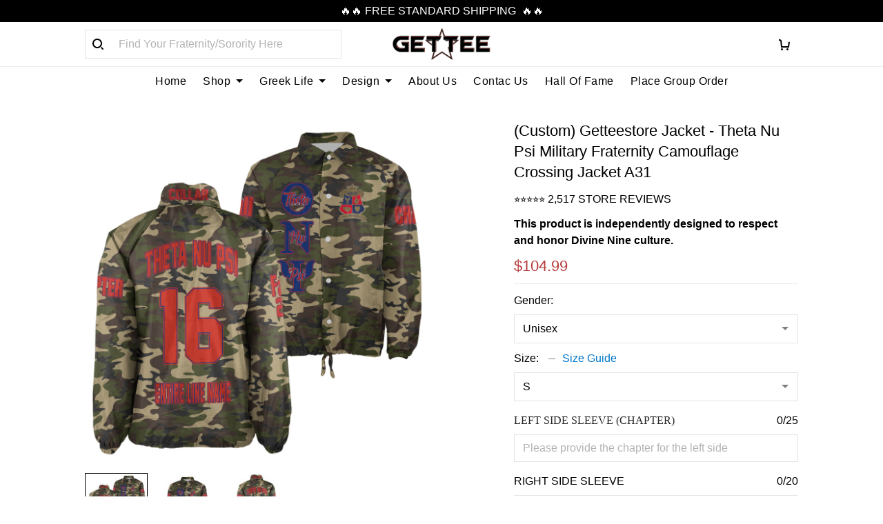

--- FILE ---
content_type: application/javascript
request_url: https://cdn.thesitebase.net/next/themes/3/160/36508/assets/BaseTextarea.js
body_size: 540
content:
import{u as r}from"./useShape.js";import{B as d}from"./BaseValidationMessages.js";import{_ as s}from"./_plugin-vue_export-helper.js";const m={name:"BaseTextarea",components:{ValidationMessages:d},inheritAttrs:!1,props:{modelValue:{type:String,required:!0,default:""},placeholder:{type:String,required:!1,default:""},autocomplete:{type:String,required:!1,default:""},maxlength:{type:Number,default:null},label:{type:String,default:""},validations:{type:Array,default:()=>[]},isSticky:{type:Boolean,default:!1},disabled:{type:Boolean,default:null},required:{type:Boolean,default:null}},emits:["update:modelValue","input"],setup(a,l){return{nativeInputValue:Vue.computed(()=>a.modelValue===null||a.modelValue===void 0?"":a.modelValue),handleInput:i=>{const{value:n}=i.target;a.maxlength&&n.length>a.maxlength||n!==a.modelValue&&(l.emit("update:modelValue",n),l.emit("input",n))},shape:r}}},c={class:"label-html flex-grow mb8 flex-1"},V=["innerHTML"],f={key:0,class:"ml4 mb8"},h=["value","autocomplete","aria-label","placeholder","disabled","required","maxlength"];function g(a,l,e,t,i,n){const o=Vue.resolveComponent("ValidationMessages");return Vue.openBlock(),Vue.createElementBlock("div",{class:Vue.normalizeClass(["textarea-base",a.$attrs.class])},[Vue.createElementVNode("div",{class:Vue.normalizeClass(["flex align-end textarea-base__label",{"product-variant-sticky":e.isSticky}])},[Vue.createElementVNode("div",c,[e.label?(Vue.openBlock(),Vue.createElementBlock("label",{key:0,innerHTML:e.label},null,8,V)):Vue.createCommentVNode("",!0),Vue.renderSlot(a.$slots,"label-extra")]),e.maxlength?(Vue.openBlock(),Vue.createElementBlock("span",f,Vue.toDisplayString(t.nativeInputValue.length)+"/"+Vue.toDisplayString(e.maxlength),1)):Vue.createCommentVNode("",!0)],2),Vue.createElementVNode("textarea",{ref:"textarea",value:t.nativeInputValue,class:Vue.normalizeClass(["w-100 p12 s-textarea",{"brdr-cl-warning input-error":e.validations.filter(u=>u.condition).length},t.shape({isCut:!1})]),autocomplete:e.autocomplete,"aria-label":e.label,placeholder:e.placeholder,disabled:e.disabled,required:e.required,maxlength:e.maxlength,onInput:l[0]||(l[0]=(...u)=>t.handleInput&&t.handleInput(...u))},null,42,h),e.validations?(Vue.openBlock(),Vue.createBlock(o,{key:0,validations:e.validations},null,8,["validations"])):Vue.createCommentVNode("",!0)],2)}const y=s(m,[["render",g]]);export{y as B};


--- FILE ---
content_type: application/javascript
request_url: https://cdn.thesitebase.net/next/third-party-apps/1430957/assets/ReviewIcons.B7dCVUP1.js
body_size: 17972
content:
import{I as n}from"./useReview.BuY4-mow.js";import{h as i}from"./app.js";const h=Vue.defineComponent({name:"ReviewIcons",props:{name:{type:String,required:!0,default:""},visibleClass:{type:Boolean,default:!0},width:{type:[Number,String],default:0,required:!0},height:{type:[Number,String],default:0,required:!0},fill:{type:String,default:""}},setup(e){const t=Vue.computed(()=>{const C=typeof e.width=="number"?"".concat(e.width,"px"):e.width,l=typeof e.height=="number"?"".concat(e.height,"px"):e.height;return{"--width":C,"--height":l,"--fill":"".concat(e.fill)}}),o=Vue.computed(()=>["block-review-icon icon-".concat(e.name),{"review-mr4 review-icon-symbols rv-icon-rating":e.visibleClass,"block-review-icon__custom-size":e.width&&e.height,"block-review-icon__custom-fill":e.fill&&e.fill.length}]);return{IconType:n,styles:t,iconClass:o}}}),c={key:0,id:"review-icons-star",width:"14",height:"14",viewBox:"0 0 14 14",fill:"#dadada",xmlns:"http://www.w3.org/2000/svg"},a=Vue.createElementVNode("path",{d:"M7 11.2516L11.326 14L10.178 8.82L14 5.33474L8.967 4.88526L7 0L5.033 4.88526L0 5.33474L3.822 8.82L2.674 14L7 11.2516Z"},null,-1),s=[a],d={key:1,id:"review-icons-star",viewBox:"0 0 24 24",fill:"none",xmlns:"http://www.w3.org/2000/svg"},r=Vue.createElementVNode("path",{d:"M12.5167 18.4679L12 18.156L11.4833 18.4679L6.09627 21.7192L7.52585 15.5912L7.66298 15.0034L7.20677 14.6082L2.44617 10.4841L8.71254 9.95242L9.3134 9.90144L9.54872 9.34623L12 3.5626L14.4513 9.34623L14.6866 9.90144L15.2875 9.95242L21.5538 10.4841L16.7932 14.6082L16.337 15.0034L16.4741 15.5912L17.9037 21.7192L12.5167 18.4679Z",stroke:"currentColor","stroke-width":"2"},null,-1),V=Vue.createElementVNode("path",{"aria-label":"right",d:"M12 19.324L19.416 23.8L17.448 15.364L24 9.688L15.372 8.956L12 1L8.628 8.956L0 9.688L6.552 15.364L4.584 23.8L12 19.324Z",fill:"none"},null,-1),p=Vue.createElementVNode("path",{"aria-label":"left",d:"M12 19.324V17.5V15V13.5V8.956V1L8.628 8.956L0 9.688L6.552 15.364L4.584 23.8L12 19.324Z",fill:"none"},null,-1),u=[r,V,p],w={key:2,id:"review-icons-pencil",xmlns:"http://www.w3.org/2000/svg",viewBox:"0 0 16 16",fill:"#ffffff"},m=Vue.createElementVNode("path",{d:"M11.7,0.3 C11.3,-0.1 10.7,-0.1 10.3,0.3 L0.3,10.3 C0.1,10.5 0,10.7 0,11 L0,15 C0,15.6 0.4,16 1,16 L5,16 C5.3,16 5.5,15.9 5.7,15.7 L15.7,5.7 C16.1,5.3 16.1,4.7 15.7,4.3 L11.7,0.3 Z M4.6,14 L2,14 L2,11.4 L8,5.4 L10.6,8 L4.6,14 Z M12,6.6 L9.4,4 L11,2.4 L13.6,5 L12,6.6 Z"},null,-1),L=[m],_={key:3,id:"review-icons-image",viewBox:"0 0 16 16"},k=Vue.createElementVNode("g",{fill:"#FFFFFF","fill-rule":"nonzero",transform:"translate(0.000000, 1.000000)"},[Vue.createElementVNode("path",{d:"M15.9649524,13.4425234 L11.3935238,3.22802105 C11.3372371,3.1024524 11.22106,3.01666695 11.0876573,3.00216847 C10.9542546,2.98766999 10.8232894,3.04659551 10.7428571,3.15730527 L6.4,10.1284676 L3.65714286,8.00699406 C3.56680204,7.93699166 3.45098823,7.91196287 3.34099546,7.93867071 C3.2310027,7.96537855 3.13818369,8.04106641 3.08761905,8.1452827 L0.04,13.4311303 C-0.019205385,13.5529758 -0.0129473755,13.6977604 0.0565353578,13.8136903 C0.126018091,13.9296202 0.248797703,14.0001313 0.380952381,14 L15.6190476,14 C15.7490401,14.0002113 15.8701456,13.9319835 15.9402098,13.8190648 C16.010274,13.706146 16.0196041,13.5641578 15.9649524,13.4425234 Z"}),Vue.createElementVNode("circle",{cx:"4.33333333",cy:"2.28571429",r:"2.28571429"})],-1),g=[k],v={key:4,xmlns:"http://www.w3.org/2000/svg",viewBox:"0 0 24 24"},f=Vue.createElementVNode("path",{d:"M18.77 7.46H14.5v-1.9c0-.9.6-1.1 1-1.1h3V.5h-4.33C10.24.5 9.5 3.44 9.5 5.32v2.15h-3v4h3v12h5v-12h3.85l.42-4z"},null,-1),M=[f],B={key:5,xmlns:"http://www.w3.org/2000/svg",viewBox:"0 0 24 24"},H=Vue.createElementVNode("path",{d:"M23.44 4.83c-.8.37-1.5.38-2.22.02.93-.56.98-.96 1.32-2.02-.88.52-1.86.9-2.9 1.1-.82-.88-2-1.43-3.3-1.43-2.5 0-4.55 2.04-4.55 4.54 0 .36.03.7.1 1.04-3.77-.2-7.12-2-9.36-4.75-.4.67-.6 1.45-.6 2.3 0 1.56.8 2.95 2 3.77-.74-.03-1.44-.23-2.05-.57v.06c0 2.2 1.56 4.03 3.64 4.44-.67.2-1.37.2-2.06.08.58 1.8 2.26 3.12 4.25 3.16C5.78 18.1 3.37 18.74 1 18.46c2 1.3 4.4 2.04 6.97 2.04 8.35 0 12.92-6.92 12.92-12.93 0-.2 0-.4-.02-.6.9-.63 1.96-1.22 2.56-2.14z"},null,-1),y=[H],Z={key:6,xmlns:"http://www.w3.org/2000/svg",viewBox:"0 0 24 24"},E=Vue.createElementVNode("path",{d:"M16.17,3.79429978 C16.6087613,4.23306111 16.6087613,4.94443379 16.17,5.38319512 L16.1694477,5.38374707 L9.54469299,11.9992998 L16.1694477,18.6148525 C16.6085138,19.0533088 16.6090082,19.7646813 16.1705519,20.2037475 L16.17,20.2042998 C15.7309336,20.6433662 15.0190664,20.6433662 14.58,20.2042998 L6.375,11.9992998 L14.58,3.79429978 C15.0190664,3.35523341 15.7309336,3.35523341 16.17,3.79429978 Z"},null,-1),N=[E],I={key:7,xmlns:"http://www.w3.org/2000/svg",viewBox:"0 0 24 24"},T=Vue.createElementVNode("path",{d:"M7.829071,3.79429978 C7.39030967,4.23306111 7.39030967,4.94443379 7.829071,5.38319512 C7.82925505,5.38337917 7.82943916,5.38356315 7.82962333,5.38374707 L14.454378,11.9992998 L14.454378,11.9992998 L7.82962333,18.6148525 C7.39055717,19.0533088 7.39006277,19.7646813 7.82851906,20.2037475 C7.82870297,20.2039316 7.82888696,20.2041157 7.829071,20.2042998 C8.26813738,20.6433662 8.98000463,20.6433662 9.419071,20.2042998 L17.624071,11.9992998 L17.624071,11.9992998 L9.419071,3.79429978 C8.98000463,3.35523341 8.26813738,3.35523341 7.829071,3.79429978 Z"},null,-1),b=[T],A={key:8,viewBox:"0 0 16 16",xmlns:"http://www.w3.org/2000/svg"},F=Vue.createElementVNode("path",{d:"M8 0.666687L2 3.33335V7.33335C2 11.0334 4.56 14.4934 8 15.3334C11.44 14.4934 14 11.0334 14 7.33335V3.33335L8 0.666687ZM6.66667 11.3334L4 8.66669L4.94 7.72669L6.66667 9.44669L11.06 5.05335L12 6.00002L6.66667 11.3334Z",fill:"currentColor"},null,-1),P=[F],S={key:9,viewBox:"0 0 16 16",xmlns:"http://www.w3.org/2000/svg"},x=Vue.createElementVNode("path",{d:"M7.99999 0.916687C3.78799 0.916687 0.360657 3.74002 0.360657 7.21069C0.373272 8.0446 0.568349 8.86564 0.932181 9.61611C1.29601 10.3666 1.81977 11.0283 2.46666 11.5547L0.94399 14.6C0.913066 14.6619 0.902143 14.7318 0.912734 14.8001C0.923325 14.8685 0.954906 14.9318 1.0031 14.9814C1.0513 15.031 1.11372 15.0644 1.18173 15.0769C1.24973 15.0894 1.31995 15.0805 1.38266 15.0514L5.46666 13.15C6.2902 13.3869 7.14306 13.5063 7.99999 13.5047C12.2127 13.5047 15.6393 10.6814 15.6393 7.21069C15.6393 3.74002 12.2127 0.916687 7.99999 0.916687ZM11.3333 9.08335H4.99999C4.86738 9.08335 4.7402 9.03067 4.64644 8.93691C4.55267 8.84314 4.49999 8.71596 4.49999 8.58335C4.49999 8.45075 4.55267 8.32357 4.64644 8.2298C4.7402 8.13603 4.86738 8.08335 4.99999 8.08335H11.3333C11.4659 8.08335 11.5931 8.13603 11.6869 8.2298C11.7806 8.32357 11.8333 8.45075 11.8333 8.58335C11.8333 8.71596 11.7806 8.84314 11.6869 8.93691C11.5931 9.03067 11.4659 9.08335 11.3333 9.08335ZM4.49999 5.58335C4.49999 5.45075 4.55267 5.32357 4.64644 5.2298C4.7402 5.13603 4.86738 5.08335 4.99999 5.08335H9.33332C9.46593 5.08335 9.59311 5.13603 9.68688 5.2298C9.78064 5.32357 9.83332 5.45075 9.83332 5.58335C9.83332 5.71596 9.78064 5.84314 9.68688 5.93691C9.59311 6.03067 9.46593 6.08335 9.33332 6.08335H4.99999C4.86738 6.08335 4.7402 6.03067 4.64644 5.93691C4.55267 5.84314 4.49999 5.71596 4.49999 5.58335Z",fill:"currentColor"},null,-1),D=[x],R={key:10,width:"16",height:"16",viewBox:"0 0 16 16",fill:"none",xmlns:"http://www.w3.org/2000/svg"},$=Vue.createElementVNode("path",{d:"M14.5 1.5L1.5 14.5",stroke:"#0077CC","stroke-miterlimit":"10","stroke-linecap":"round","stroke-linejoin":"round"},null,-1),z=Vue.createElementVNode("path",{d:"M7.5 1.5H14.5V8.5",stroke:"#0077CC","stroke-miterlimit":"10","stroke-linecap":"round","stroke-linejoin":"round"},null,-1),j=[$,z],q={key:11,width:"48",height:"48",viewBox:"0 0 48 48",xmlns:"http://www.w3.org/2000/svg"},U=Vue.createStaticVNode('<g clip-path="url(#clip0_918_28128)"><path d="M24 48C37.2548 48 48 37.2548 48 24C48 10.7452 37.2548 0 24 0C10.7452 0 0 10.7452 0 24C0 37.2548 10.7452 48 24 48Z" fill="#084266"></path><path d="M29.25 0H-3V60.75H29.25V0Z" fill="#39A5E7"></path><path fill-rule="evenodd" clip-rule="evenodd" d="M24.75 -1.43567H36.75V30.3089L26.7021 33.8143L24.75 -1.43567Z" fill="#39A5E7"></path><path d="M19.5 28.5C21.1569 28.5 22.5 27.1569 22.5 25.5C22.5 23.8431 21.1569 22.5 19.5 22.5C17.8431 22.5 16.5 23.8431 16.5 25.5C16.5 27.1569 17.8431 28.5 19.5 28.5Z" fill="white"></path><path fill-rule="evenodd" clip-rule="evenodd" d="M-6 30.6467L39.2227 8.625L35.625 -6.91761L-3 -12L-6 30.6467Z" fill="#00609A"></path><path opacity="0.156692" d="M16.125 -1.5V14.25" stroke="black" stroke-linecap="round"></path><path opacity="0.156692" d="M11.625 0.75V16.5" stroke="black" stroke-linecap="round"></path><path opacity="0.156692" d="M20.625 -3V12.75" stroke="black" stroke-linecap="round"></path><path opacity="0.156692" d="M29.625 -6.75V9" stroke="black" stroke-linecap="round"></path><path opacity="0.156692" d="M33.375 -9V6.75" stroke="black" stroke-linecap="round"></path><path opacity="0.156692" d="M25.125 -4.5V11.25" stroke="black" stroke-linecap="round"></path><path opacity="0.156692" d="M7.125 4.5V20.25" stroke="black" stroke-linecap="round"></path><path opacity="0.156692" d="M3 7.5V23.25" stroke="black" stroke-linecap="round"></path><path opacity="0.5" fill-rule="evenodd" clip-rule="evenodd" d="M29.7191 28.5547C30.4872 28.2443 31.3615 28.6154 31.6718 29.3835L28.8903 30.5074C28.5799 29.7392 28.951 28.865 29.7191 28.5547Z" fill="black"></path></g><defs><clipPath id="clip0_918_28128"><rect width="48" height="48" rx="24" fill="white"></rect></clipPath></defs>',2),O=[U],Y={key:12,width:"48",height:"48",viewBox:"0 0 48 48",fill:"none",xmlns:"http://www.w3.org/2000/svg"},G=Vue.createStaticVNode('<g clip-path="url(#clip0_918_28127)"><path d="M24 48C37.2548 48 48 37.2548 48 24C48 10.7452 37.2548 0 24 0C10.7452 0 0 10.7452 0 24C0 37.2548 10.7452 48 24 48Z" fill="#FFEECE"></path><path fill-rule="evenodd" clip-rule="evenodd" d="M31.4375 24L36.75 28.5L30.75 30.0106L31.4375 24Z" fill="#AB5E03"></path><path d="M31.5 0H-0.75V60.75H31.5V0Z" fill="#FFC04E"></path><path fill-rule="evenodd" clip-rule="evenodd" d="M32.625 -3.375C36.1458 -3.375 39 -0.520815 39 3C39 6.09616 36.7928 8.6768 33.866 9.25427C32.9763 10.8897 31.2428 12 29.25 12C26.7074 12 24.587 10.1925 24.1035 7.79238C23.8028 7.65753 23.517 7.49519 23.2495 7.30857C22.3998 7.90207 21.3655 8.25 20.25 8.25C18.9891 8.25 17.832 7.80547 16.9268 7.06457C16.1891 9.07001 14.2616 10.5 12 10.5C11.9265 10.5 11.8533 10.4985 11.7804 10.4955C11.9234 10.971 12 11.4766 12 12C12 14.6656 10.0134 16.8672 7.43998 17.2051C8.38461 17.886 9 18.9961 9 20.25C9 22.3211 7.32107 24 5.25 24C5.25 24.6834 5.06717 25.3242 4.74775 25.876C5.06734 26.4264 5.25 27.0669 5.25 27.75C5.25 29.8211 3.57107 31.5 1.5 31.5C-0.571068 31.5 -2.25 29.8211 -2.25 27.75C-2.25 27.0669 -2.06734 26.4264 -1.74819 25.8748C-2.06717 25.3242 -2.25 24.6834 -2.25 24C-2.25 22.9779 -1.84109 22.0513 -1.17794 21.3749C-1.84079 20.6994 -2.25 19.7725 -2.25 18.75C-2.25 16.6789 -0.571068 15 1.5 15C1.86462 15 2.21708 15.052 2.55037 15.1491C1.89058 14.2727 1.5 13.1819 1.5 12C1.5 9.1005 3.8505 6.75 6.75 6.75C6.82355 6.75 6.89674 6.75151 6.96956 6.75451C6.8266 6.27897 6.75 5.77343 6.75 5.25C6.75 2.3505 9.1005 0 12 0C13.2609 0 14.418 0.444531 15.3232 1.18543C16.0609 -0.82001 17.9884 -2.25 20.25 -2.25C21.3659 -2.25 22.4004 -1.90187 23.251 -1.30829C24.1002 -1.90207 25.1345 -2.25 26.25 -2.25C27.021 -2.25 27.7533 -2.08378 28.4128 -1.78522C29.5356 -2.77458 31.0102 -3.375 32.625 -3.375Z" fill="#EEA624"></path><path d="M18 21C18.2118 18.5 19.3368 17.25 21.375 17.25C23.4132 17.25 24.5382 18.5 24.75 21" stroke="white" stroke-width="2" stroke-linecap="round" stroke-linejoin="bevel"></path></g><defs><clipPath id="clip0_918_28127"><rect width="48" height="48" rx="24" fill="white"></rect></clipPath></defs>',2),J=[G],K={key:13,width:"48",height:"48",viewBox:"0 0 48 48",fill:"none",xmlns:"http://www.w3.org/2000/svg"},Q=Vue.createStaticVNode('<g clip-path="url(#clip0_918_28126)"><path d="M24 48C37.2548 48 48 37.2548 48 24C48 10.7452 37.2548 0 24 0C10.7452 0 0 10.7452 0 24C0 37.2548 10.7452 48 24 48Z" fill="#2C075E"></path><path fill-rule="evenodd" clip-rule="evenodd" d="M-0.75 1.69426e-05L33 0C33 18.7452 33 29.2548 33 48H-0.75V1.69426e-05Z" fill="#875CC2"></path><path d="M31.6724 -2.37659L33.8767 -2.82776L40.1023 27.5887C40.2382 28.253 39.7613 28.877 39.1005 28.9349L39.0001 28.9393H33.4937V26.6893L37.6209 26.6887L31.6724 -2.37659Z" fill="#D6C3EE"></path><path fill-rule="evenodd" clip-rule="evenodd" d="M32.625 -3.375C36.1458 -3.375 39 -0.520815 39 3C39 6.09616 36.7928 8.6768 33.866 9.25427C32.9763 10.8897 31.2428 12 29.25 12C26.7074 12 24.587 10.1925 24.1035 7.79238C23.8028 7.65753 23.517 7.49519 23.2495 7.30857C22.3998 7.90207 21.3655 8.25 20.25 8.25C18.9891 8.25 17.832 7.80547 16.9268 7.06457C16.1891 9.07001 14.2616 10.5 12 10.5C11.9265 10.5 11.8533 10.4985 11.7804 10.4955C11.9234 10.971 12 11.4766 12 12C12 14.6656 10.0134 16.8672 7.43998 17.2051C8.38461 17.886 9 18.9961 9 20.25C9 22.3211 7.32107 24 5.25 24C5.25 24.6834 5.06717 25.3242 4.74775 25.876C5.06734 26.4264 5.25 27.0669 5.25 27.75C5.25 29.8211 3.57107 31.5 1.5 31.5C-0.571068 31.5 -2.25 29.8211 -2.25 27.75C-2.25 27.0669 -2.06734 26.4264 -1.74819 25.8748C-2.06717 25.3242 -2.25 24.6834 -2.25 24C-2.25 22.9779 -1.84109 22.0513 -1.17794 21.3749C-1.84079 20.6994 -2.25 19.7725 -2.25 18.75C-2.25 16.6789 -0.571068 15 1.5 15C1.86462 15 2.21708 15.052 2.55037 15.1491C1.89058 14.2727 1.5 13.1819 1.5 12C1.5 9.1005 3.8505 6.75 6.75 6.75C6.82355 6.75 6.89674 6.75151 6.96956 6.75451C6.8266 6.27897 6.75 5.77343 6.75 5.25C6.75 2.3505 9.1005 0 12 0C13.2609 0 14.418 0.444531 15.3232 1.18543C16.0609 -0.82001 17.9884 -2.25 20.25 -2.25C21.3659 -2.25 22.4004 -1.90187 23.251 -1.30829C24.1002 -1.90207 25.1345 -2.25 26.25 -2.25C27.021 -2.25 27.7533 -2.08378 28.4128 -1.78522C29.5356 -2.77458 31.0102 -3.375 32.625 -3.375Z" fill="#D6C3EE"></path><path d="M22.5 19.125C22.5 17.6753 21.3247 16.5 19.875 16.5C18.4253 16.5 17.25 17.6753 17.25 19.125C17.25 20.5747 18.4253 21.75 19.875 21.75C21.3247 21.75 22.5 20.5747 22.5 19.125Z" fill="white"></path><path fill-rule="evenodd" clip-rule="evenodd" d="M17.25 33H33V40.5H21.75C19.2647 40.5 17.25 38.4853 17.25 36V33Z" fill="#F5F6F8"></path><path opacity="0.2" d="M17.25 36.75L33 36.75" stroke="#979797" stroke-linecap="square"></path></g><defs><clipPath id="clip0_918_28126"><rect width="48" height="48" rx="24" fill="white"></rect></clipPath></defs>',2),W=[Q],X={key:14,width:"48",height:"48",viewBox:"0 0 48 48",fill:"none",xmlns:"http://www.w3.org/2000/svg"},e1=Vue.createStaticVNode('<g clip-path="url(#clip0_918_28125)"><path d="M24 48C37.2548 48 48 37.2548 48 24C48 10.7452 37.2548 0 24 0C10.7452 0 0 10.7452 0 24C0 37.2548 10.7452 48 24 48Z" fill="#084266"></path><path d="M27.75 29.25C29.4069 29.25 30.75 27.5711 30.75 25.5C30.75 23.4289 29.4069 21.75 27.75 21.75C26.0931 21.75 24.75 23.4289 24.75 25.5C24.75 27.5711 26.0931 29.25 27.75 29.25Z" stroke="white" stroke-width="3"></path><path fill-rule="evenodd" clip-rule="evenodd" d="M-6 0H27.75V48H-6V0Z" fill="#39A5E7"></path><path d="M8.25 17.25C20.6764 17.25 30.75 11.3737 30.75 4.125C30.75 -3.12374 20.6764 -9 8.25 -9C-4.17641 -9 -14.25 -3.12374 -14.25 4.125C-14.25 11.3737 -4.17641 17.25 8.25 17.25Z" fill="#00609A"></path><path opacity="0.405971" d="M29.904 7.66782C27.0945 6.05594 24.5968 5.73309 22.4106 6.69928C16.5535 9.28782 17.197 12.0721 12.7991 13.7279C9.27908 15.0532 5.46181 13.9059 2.5332 13.395" stroke="#39A5E7" stroke-linecap="round" stroke-linejoin="round"></path><path opacity="0.405971" d="M-2.25 10.5001C0.928875 9.90245 3.55971 9.52745 5.6425 9.37505C8.76668 9.14645 11.5819 10.5001 13.7164 9.1814C15.8509 7.86274 14.8544 5.15322 16.4717 3.81339C18.0891 2.47356 21.2472 3.42393 23.6836 2.62505C25.3078 2.09247 25.7884 1.15292 25.1255 -0.193604" stroke="#39A5E7"></path><path d="M18.75 32.25C21.8566 32.25 24.375 29.7316 24.375 26.625C24.375 23.5184 21.8566 21 18.75 21C15.6434 21 13.125 23.5184 13.125 26.625C13.125 29.7316 15.6434 32.25 18.75 32.25Z" stroke="white" stroke-width="3"></path><path d="M29.4554 24.0117L30.3528 25.4849C29.0354 26.2873 27.114 26.748 24.5749 26.8978L24.2248 26.9163L24.144 25.1932C26.4879 25.0834 28.2143 24.7076 29.3099 24.0965L29.4554 24.0117Z" fill="white"></path></g><defs><clipPath id="clip0_918_28125"><rect width="48" height="48" rx="24" fill="white"></rect></clipPath></defs>',2),t1=[e1],o1={key:15,width:"48",height:"48",viewBox:"0 0 48 48",fill:"none",xmlns:"http://www.w3.org/2000/svg"},C1=Vue.createStaticVNode('<g clip-path="url(#clip0_918_28124)"><path d="M24 48C37.2548 48 48 37.2548 48 24C48 10.7452 37.2548 0 24 0C10.7452 0 0 10.7452 0 24C0 37.2548 10.7452 48 24 48Z" fill="#470310"></path><path d="M32.25 -3.75H0V57H32.25V-3.75Z" fill="#EC758D"></path><path fill-rule="evenodd" clip-rule="evenodd" d="M26.25 -14.25H38.25V17.4946L28.2021 21L26.25 -14.25Z" fill="#EC758D"></path><path fill-rule="evenodd" clip-rule="evenodd" d="M10.5 25.5H32.25V35.25H15C12.5147 35.25 10.5 33.2353 10.5 30.75V25.5Z" fill="#F5F6F8"></path><path opacity="0.2" d="M10.875 30H31.875" stroke="#979797" stroke-linecap="square"></path></g><defs><clipPath id="clip0_918_28124"><rect width="48" height="48" rx="24" fill="white"></rect></clipPath></defs>',2),l1=[C1],n1={key:16,width:"48",height:"48",viewBox:"0 0 48 48",fill:"none",xmlns:"http://www.w3.org/2000/svg"},i1=Vue.createStaticVNode('<g clip-path="url(#clip0_918_28123)"><path d="M24 48C37.2548 48 48 37.2548 48 24C48 10.7452 37.2548 0 24 0C10.7452 0 0 10.7452 0 24C0 37.2548 10.7452 48 24 48Z" fill="#417D19"></path><path d="M27.6941 8.80509L29.7494 7.88953L38.7553 28.1065C39.0735 28.8208 38.5844 29.6223 37.8241 29.6853L37.7277 29.6893H31.4814V27.4393L35.9948 27.4387L27.6941 8.80509Z" fill="#8DC958"></path><path d="M15.375 0H7.125C-1.78059 0 -9 7.21941 -9 16.125V44.625C-9 53.5306 -1.78059 60.75 7.125 60.75H15.375C24.2806 60.75 31.5 53.5306 31.5 44.625V16.125C31.5 7.21941 24.2806 0 15.375 0Z" fill="#84C35A"></path><path fill-rule="evenodd" clip-rule="evenodd" d="M21 33H31.5V40.5H25.5C23.0147 40.5 21 38.4853 21 36V33Z" fill="#F5F6F8"></path><path opacity="0.2" d="M21.375 36.75H31.125" stroke="#979797" stroke-linecap="square"></path><g clip-path="url(#clip1_918_28123)"><path d="M64 -2H-12V23H64V-2Z" fill="#58962F"></path><path opacity="0.405971" d="M55.8982 -2C40.5597 7.33333 31.5319 17.1667 28.8147 27.5" stroke="#2B5E0A"></path><path opacity="0.405971" d="M43.2317 -1.5C27.8932 7.83333 18.8654 17.6667 16.1482 28" stroke="#2B5E0A"></path><path opacity="0.405971" d="M29.1575 -1.5C13.819 7.83333 4.79117 17.6667 2.07397 28" stroke="#2B5E0A"></path><path opacity="0.405971" d="M67.1575 -1C51.819 8.33333 42.7912 18.1667 40.074 28.5" stroke="#2B5E0A"></path></g></g><defs><clipPath id="clip0_918_28123"><rect width="48" height="48" rx="24" fill="white"></rect></clipPath><clipPath id="clip1_918_28123"><rect width="76" height="25" fill="white" transform="translate(-12 -2)"></rect></clipPath></defs>',2),h1=[i1],c1={key:17,width:"16",height:"16",viewBox:"0 0 16 16",fill:"none",xmlns:"http://www.w3.org/2000/svg"},a1=Vue.createStaticVNode('<g clip-path="url(#clip0_1869_13780)"><rect width="16" height="16" rx="8" fill="white"></rect><path d="M8 0C3.6 0 0 3.6 0 8C0 12.4 3.6 16 8 16C12.4 16 16 12.4 16 8C16 3.6 12.4 0 8 0ZM7 11.4L3.6 8L5 6.6L7 8.6L11 4.6L12.4 6L7 11.4Z" fill="#04B456"></path></g><defs><clipPath id="clip0_1869_13780"><rect width="16" height="16" rx="8" fill="white"></rect></clipPath></defs>',2),s1=[a1],d1={key:18,width:"16",height:"16",viewBox:"0 0 16 16",fill:"none",xmlns:"http://www.w3.org/2000/svg"},r1=Vue.createElementVNode("path",{d:"M5.33301 6.66667H10.6663M5.33301 9.33333H7.99967M7.33301 2H8.66634C11.98 2 14.6663 4.68629 14.6663 8C14.6663 11.3137 11.98 14 8.66634 14H3.99967C2.52692 14 1.33301 12.8061 1.33301 11.3333V8C1.33301 4.68629 4.0193 2 7.33301 2Z",stroke:"#28303F","stroke-width":"1.5","stroke-linecap":"round"},null,-1),V1=[r1],p1={key:19,width:"16",height:"16",viewBox:"0 0 16 16",fill:"none",xmlns:"http://www.w3.org/2000/svg"},u1=Vue.createElementVNode("path",{"fill-rule":"evenodd","clip-rule":"evenodd",d:"M15.5 10C15.7455 10 15.9496 10.1769 15.9919 10.4101L16 10.5V14.5C16 15.2794 15.4049 15.9204 14.6444 15.9931L14.5 16H1.5C0.720572 16 0.0795829 15.4049 0.00686936 14.6444L0 14.5V10.5C0 10.2239 0.223858 10 0.5 10C0.74546 10 0.949608 10.1769 0.991944 10.4101L1 10.5V14.5C1 14.7452 1.1771 14.9496 1.4102 14.9919L1.5 15H14.5C14.7452 15 14.9496 14.8229 14.9919 14.5898L15 14.5V10.5C15 10.2239 15.2239 10 15.5 10ZM7.62835 0.165518C7.80491 -0.0306514 8.09795 -0.052448 8.30038 0.100128L8.37165 0.165518L12.8716 5.16552C13.1419 5.46583 12.961 5.93249 12.5838 5.99337L12.5 6H10V11.5C10 11.7148 9.86458 11.8979 9.67447 11.9687L9.58988 11.9919L9.5 12H6.5C6.25454 12 6.05039 11.8231 6.00806 11.5899L6 11.5V6H3.5C3.12483 6 2.9033 5.61489 3.0394 5.30274L3.07725 5.23221L3.12835 5.16552L7.62835 0.165518ZM8 1.247L4.622 5H6.5C6.71478 5 6.89793 5.13542 6.96872 5.32553L6.99194 5.41012L7 5.5V11H9V5.5C9 5.28522 9.13542 5.10207 9.32553 5.03128L9.41012 5.00806L9.5 5H11.377L8 1.247Z",fill:"#081708"},null,-1),w1=[u1],m1={key:20,width:"20",height:"20",viewBox:"0 0 20 20",fill:"none",xmlns:"http://www.w3.org/2000/svg"},L1=Vue.createElementVNode("path",{"fill-rule":"evenodd","clip-rule":"evenodd",d:"M8.75 13.125C11.1662 13.125 13.125 11.1662 13.125 8.75C13.125 6.33375 11.1662 4.375 8.75 4.375C6.33375 4.375 4.375 6.33375 4.375 8.75C4.375 11.1662 6.33375 13.125 8.75 13.125ZM8.75 15C12.2018 15 15 12.2018 15 8.75C15 5.29822 12.2018 2.5 8.75 2.5C5.29822 2.5 2.5 5.29822 2.5 8.75C2.5 12.2018 5.29822 15 8.75 15Z",fill:"#0A141F"},null,-1),_1=Vue.createElementVNode("path",{d:"M13.125 14.375L14.4508 13.0492L17.1025 15.7008L15.7766 17.0266L13.125 14.375Z",fill:"#0A141F"},null,-1),k1=[L1,_1],g1={key:21,width:"16",height:"16",viewBox:"0 0 16 16",fill:"none",xmlns:"http://www.w3.org/2000/svg"},v1=Vue.createElementVNode("path",{d:"M6 4L6 4.66667C6 5.77124 6.89543 6.66667 8 6.66667C9.10457 6.66667 10 5.77124 10 4.66667V4",stroke:"white","stroke-linecap":"round","stroke-linejoin":"round"},null,-1),f1=Vue.createElementVNode("path",{d:"M10.4077 2H5.5924C4.28883 2 3.17632 2.94243 2.96202 4.22827L1.85091 10.8949C1.58 12.5204 2.83345 14 4.48129 14H11.5188C13.1667 14 14.4201 12.5204 14.1492 10.8949L13.0381 4.22827C12.8238 2.94243 11.7113 2 10.4077 2Z",stroke:"white","stroke-linejoin":"round"},null,-1),M1=[v1,f1],B1={key:22,width:"14",height:"8",viewBox:"0 0 14 8",fill:"none",xmlns:"http://www.w3.org/2000/svg"},H1=Vue.createElementVNode("path",{d:"M7.00024 7.71297L13.0102 1.70296L11.5972 0.287964L7.00024 4.88796L2.40423 0.287964L0.990234 1.70196L7.00024 7.71297Z",fill:"#081708"},null,-1),y1=[H1],Z1={key:23,width:"8",height:"8",viewBox:"0 0 8 8",fill:"none",xmlns:"http://www.w3.org/2000/svg"},E1=Vue.createElementVNode("path",{"fill-rule":"evenodd","clip-rule":"evenodd",d:"M6.29866 7.35857C6.59155 7.65146 7.06642 7.65146 7.35932 7.35857C7.65221 7.06568 7.65221 6.5908 7.35932 6.29791L5.06122 3.99981L7.35906 1.70197C7.65195 1.40907 7.65195 0.934198 7.35906 0.641305C7.06617 0.348412 6.59129 0.348411 6.2984 0.641305L4.00056 2.93915L1.70246 0.641057C1.40957 0.348163 0.934697 0.348164 0.641804 0.641057C0.348911 0.93395 0.34891 1.40882 0.641804 1.70172L2.9399 3.99981L0.641545 6.29816C0.348652 6.59105 0.348652 7.06593 0.641545 7.35882C0.934438 7.65171 1.40931 7.65171 1.70221 7.35882L4.00056 5.06047L6.29866 7.35857Z",fill:"white"},null,-1),N1=[E1],I1={key:24,width:"14",height:"14",viewBox:"0 0 14 14",fill:"none",xmlns:"http://www.w3.org/2000/svg"},T1=Vue.createElementVNode("path",{d:"M8 8V14H6V8H0V6H6V0H8V6H14V8H8Z",fill:"#160A1F"},null,-1),b1=[T1],A1={key:25,id:"review-icons-star",viewBox:"0 0 24 24",fill:"none",xmlns:"http://www.w3.org/2000/svg"},F1=Vue.createStaticVNode('<g clip-path="url(#clip0_14357_303395)"><path d="M17.7693 14.8109L18.6942 15.1911L17.7693 14.811C17.7021 14.9746 17.6494 15.1438 17.612 15.3167C17.4741 15.9538 17.6142 16.6032 17.7725 17.3369C17.7833 17.3873 17.7943 17.4382 17.8053 17.4894L17.9643 18.2326C18.256 19.5959 18.4578 20.5444 18.5368 21.242C18.6199 21.9764 18.5275 22.1665 18.5071 22.1975C18.3628 22.4162 18.1386 22.5695 17.8826 22.6246C17.8462 22.6324 17.6356 22.6496 16.9813 22.3057C16.3599 21.9791 15.5492 21.447 14.3845 20.6806C14.3429 20.6533 14.3017 20.626 14.2608 20.599C13.673 20.211 13.1555 19.8693 12.5666 19.7554L12.3767 20.7372L12.5666 19.7554C12.1903 19.6826 11.8036 19.6826 11.4273 19.7554L11.6172 20.7372L11.4273 19.7554C10.8384 19.8693 10.3209 20.211 9.73318 20.599C9.69228 20.626 9.65104 20.6533 9.60941 20.6806C8.44474 21.447 7.63403 21.9791 7.0126 22.3057C6.35837 22.6496 6.14772 22.6324 6.11138 22.6246C5.85532 22.5695 5.63109 22.4162 5.48688 22.1975C5.46642 22.1665 5.37404 21.9764 5.45718 21.242C5.53615 20.5444 5.7379 19.5959 6.02963 18.2326L6.18865 17.4894C6.19962 17.4382 6.21059 17.3873 6.22148 17.3369C6.37975 16.6032 6.51985 15.9538 6.38193 15.3167C6.3445 15.1438 6.29186 14.9746 6.22462 14.8109C5.97682 14.208 5.49307 13.7527 4.94655 13.2382C4.90896 13.2029 4.87108 13.1672 4.83296 13.1312L4.42717 12.7479C3.33147 11.7131 2.5761 10.9974 2.0946 10.4238C1.59593 9.82983 1.58552 9.60674 1.59062 9.54794C1.60485 9.38386 1.65938 9.22585 1.74937 9.08792C1.78162 9.03849 1.92741 8.8693 2.6863 8.70927C3.41907 8.55475 4.45505 8.45728 5.95578 8.31847L6.05953 8.30888C6.10821 8.30437 6.1565 8.29998 6.2044 8.29563C6.89608 8.23272 7.50596 8.17726 8.03427 7.90174C8.3283 7.7484 8.59486 7.54738 8.82313 7.30685C9.2333 6.87465 9.45432 6.30352 9.70498 5.65579C9.72234 5.61094 9.73983 5.56572 9.75755 5.52016C10.3098 4.09962 10.6967 3.10772 11.0449 2.42492C11.4137 1.70163 11.6128 1.59559 11.6462 1.58307C11.8724 1.49835 12.1216 1.49835 12.3477 1.58307C12.3812 1.59559 12.5802 1.70163 12.949 2.42492C13.2972 3.10772 13.6841 4.09962 14.2364 5.52016C14.2541 5.56573 14.2716 5.61095 14.289 5.6558C14.5396 6.30353 14.7606 6.87465 15.1708 7.30685C15.3991 7.54738 15.6656 7.7484 15.9597 7.90174C16.488 8.17726 17.0979 8.23272 17.7895 8.29563C17.8374 8.29998 17.8857 8.30437 17.9344 8.30888L18.0381 8.31847C19.5389 8.45728 20.5749 8.55475 21.3076 8.70927C22.0665 8.8693 22.2123 9.03849 22.2446 9.08792C22.3345 9.22584 22.3891 9.38386 22.4033 9.54794C22.4084 9.60674 22.398 9.82983 21.8993 10.4238C21.4178 10.9974 20.6625 11.7131 19.5668 12.7479L19.161 13.1312C19.1228 13.1672 19.085 13.2029 19.0474 13.2382C18.5009 13.7527 18.0171 14.208 17.7693 14.8109Z" stroke="currentColor" stroke-width="2"></path><path aria-label="right" d="M10.1591 21.516C10.872 21.0469 11.2284 20.8124 11.6172 20.7372C11.8681 20.6887 12.1259 20.6887 12.3767 20.7372C12.7655 20.8124 13.122 21.0469 13.8348 21.516C16.1271 23.0244 17.2732 23.7785 18.0928 23.6022C18.605 23.4921 19.0534 23.1854 19.3418 22.7481C19.8034 22.0483 19.5163 20.7066 18.9422 18.0234L18.7831 17.2802C18.5932 16.3927 18.4983 15.949 18.5894 15.5282C18.6143 15.413 18.6494 15.3002 18.6942 15.1911C18.8579 14.793 19.1878 14.4814 19.8476 13.8582L20.2534 13.4749C22.4065 11.4414 23.4831 10.4246 23.3996 9.46153C23.3711 9.13338 23.262 8.81734 23.0821 8.54149C22.5538 7.73188 21.0793 7.5955 18.1302 7.32272L18.0265 7.31313C17.1894 7.2357 16.7709 7.19699 16.4221 7.01507C16.226 6.91284 16.0483 6.77883 15.8962 6.61848C15.6253 6.3331 15.473 5.94134 15.1684 5.15782C14.0806 2.35966 13.5367 0.960581 12.6985 0.646607C12.2462 0.477173 11.7478 0.477173 11.2954 0.646607C10.4572 0.960581 9.9133 2.35966 8.8255 5.15782C8.5209 5.94134 8.36861 6.3331 8.09778 6.61848C7.9456 6.77883 7.76789 6.91284 7.57187 7.01507C7.22303 7.19699 6.8045 7.2357 5.96743 7.31313L5.86368 7.32272C2.91462 7.5955 1.44009 7.73188 0.911866 8.54149C0.731885 8.81734 0.62282 9.13338 0.594359 9.46153C0.510827 10.4246 1.5874 11.4414 3.74053 13.4749L4.14633 13.8582C4.80615 14.4814 5.13605 14.793 5.2997 15.1911C5.34452 15.3002 5.37962 15.413 5.40457 15.5282C5.49565 15.949 5.40069 16.3927 5.21079 17.2802L5.05176 18.0234C4.4776 20.7066 4.19052 22.0483 4.6521 22.7481C4.94051 23.1854 5.38897 23.4921 5.90109 23.6022C6.7207 23.7785 7.86683 23.0244 10.1591 21.516Z" fill="none"></path><path aria-label="left" d="M10.1591 21.516C10.872 21.0469 11.2284 20.8124 11.6172 20.7372C11.7423 20.713 11.8692 20.7009 11.9961 20.7008C11.9961 20.5 11.9961 20 11.9961 20C11.9961 19.5 11.9961 19.5 11.9961 19C11.9961 18 11.9961 17.5 11.9961 17C11.9961 16.5 11.9961 15.5 11.9961 15C11.9961 14.5 11.9961 14.5 11.9961 13.8582V13C11.9961 12.5 11.9961 12.5 11.9961 12V11.5C11.9961 11 11.9961 11 11.9961 11V10.5V10C11.9676 9.67185 11.9961 10 11.9961 9.5C11.9961 9 11.9961 9.5 11.9961 9V8C11.9961 7.5 11.9961 7 11.9961 7C11.9961 7 11.9961 7 11.9961 6.5C11.9961 6 11.9961 5 11.9961 4C11.9961 2 11.9961 1.5 11.9961 1C11.9961 1 11.9961 1 11.9961 0.519531C11.7587 0.519635 11.5213 0.561993 11.2954 0.646607C10.4572 0.96058 9.9133 2.35966 8.8255 5.15782C8.5209 5.94134 8.36861 6.3331 8.09778 6.61848C7.9456 6.77883 7.76789 6.91284 7.57187 7.01507C7.22303 7.19699 6.8045 7.2357 5.96743 7.31313L5.86368 7.32272C2.91462 7.5955 1.44009 7.73188 0.911866 8.54149C0.731885 8.81734 0.62282 9.13338 0.594359 9.46153C0.510827 10.4246 1.5874 11.4414 3.74053 13.4749L4.14633 13.8582C4.80615 14.4814 5.13605 14.793 5.2997 15.1911C5.34452 15.3002 5.37962 15.413 5.40457 15.5282C5.49565 15.949 5.40069 16.3927 5.21079 17.2802L5.05176 18.0234C4.4776 20.7066 4.19052 22.0483 4.6521 22.7481C4.94051 23.1854 5.38897 23.4921 5.90109 23.6022C6.7207 23.7785 7.86683 23.0244 10.1591 21.516Z" fill="none"></path></g><defs><clipPath id="clip0_14357_303395"><rect width="24" height="24" fill="white"></rect></clipPath></defs>',2),P1=[F1],S1={key:26,id:"review-icons-star",viewBox:"0 0 24 24",fill:"none",xmlns:"http://www.w3.org/2000/svg"},x1=Vue.createElementVNode("path",{d:"M11.0782 19.9935L11.0767 19.9922C8.22412 17.4055 5.93759 15.3296 4.35218 13.3913C2.77824 11.467 2 9.80052 2 8.05C2 5.21428 4.21428 3 7.05 3C8.66121 3 10.2232 3.75494 11.2386 4.94734L12 5.8414L12.7614 4.94734C13.7768 3.75494 15.3388 3 16.95 3C19.7857 3 22 5.21428 22 8.05C22 9.80053 21.2218 11.467 19.6476 13.3929C18.0621 15.3327 15.7757 17.4111 12.9232 20.0033C12.923 20.0035 12.9227 20.0037 12.9225 20.0039L12.0026 20.835L11.0782 19.9935Z",stroke:"currentColor","stroke-width":"2"},null,-1),D1=Vue.createElementVNode("path",{"aria-label":"right",d:"M12 22.185L10.405 20.733C4.74 15.596 1 12.208 1 8.05C1 4.662 3.662 2 7.05 2C8.964 2 10.801 2.891 12 4.299C13.199 2.891 15.036 2 16.95 2C20.338 2 23 4.662 23 8.05C23 12.208 19.26 15.596 13.595 20.744L12 22.185Z",fill:"none"},null,-1),R1=Vue.createElementVNode("path",{"aria-label":"left",d:"M12 22.185L10.405 20.733C4.74 15.596 1 12.208 1 8.05C1 4.662 3.662 2 7.05 2C8.964 2 10.801 2.891 12 4.299C12 5.5 12 6 12 6.5C12 8.5 12 7.612 12 11C12 15.158 12 13.5 12 17.5V22.185Z",fill:"none"},null,-1),$1=[x1,D1,R1],z1={key:27,width:"16",height:"16",viewBox:"0 0 16 16",fill:"none",xmlns:"http://www.w3.org/2000/svg"},j1=Vue.createElementVNode("path",{d:"M14.6668 9.3335L12.7075 7.92277C11.6894 7.18972 10.298 7.26548 9.36544 8.10475L6.63489 10.5622C5.70237 11.4015 4.31096 11.4773 3.29283 10.7442L1.3335 9.3335M4.00016 14.6668H12.0002C13.4729 14.6668 14.6668 13.4729 14.6668 12.0002V4.00016C14.6668 2.5274 13.4729 1.3335 12.0002 1.3335H4.00016C2.5274 1.3335 1.3335 2.5274 1.3335 4.00016V12.0002C1.3335 13.4729 2.5274 14.6668 4.00016 14.6668ZM7.3335 5.66683C7.3335 6.5873 6.5873 7.3335 5.66683 7.3335C4.74635 7.3335 4.00016 6.5873 4.00016 5.66683C4.00016 4.74635 4.74635 4.00016 5.66683 4.00016C6.5873 4.00016 7.3335 4.74635 7.3335 5.66683Z",stroke:"white","stroke-linecap":"round"},null,-1),q1=[j1],U1={key:28,xmlns:"http://www.w3.org/2000/svg",width:"32",height:"32",viewBox:"0 0 32 32",preserveAspectRatio:"xMidYMid meet"},O1=Vue.createElementVNode("g",{fill:"currentColor"},[Vue.createElementVNode("path",{fill:"currentColor",d:"M30.895,27.553l-9-18c-0.156-0.312-0.464-0.521-0.812-0.55c-0.35-0.022-0.686,0.126-0.891,0.409 l-7.384,10.153l-4.183-3.347c-0.231-0.185-0.533-0.255-0.822-0.199c-0.29,0.059-0.539,0.242-0.681,0.502l-6,11 c-0.169,0.31-0.162,0.686,0.018,0.989C1.32,28.813,1.647,29,2,29h28c0.347,0,0.668-0.18,0.851-0.475S31.049,27.862,30.895,27.553z"}),Vue.createElementVNode("circle",{cx:"10",cy:"7",r:"4"})],-1),Y1=[O1],G1={key:29,width:"16",height:"12",viewBox:"0 0 16 12",fill:"none",xmlns:"http://www.w3.org/2000/svg"},J1=Vue.createElementVNode("path",{d:"M5.89844 11.3031L6.59844 10.6031L2.52344 6.50313H15.3984V5.50313H2.52344L6.59844 1.40313L5.89844 0.703125L0.598438 6.00313L5.89844 11.3031Z",fill:"black"},null,-1),K1=[J1],Q1={key:30,width:"16",height:"12",viewBox:"0 0 16 12",fill:"none",xmlns:"http://www.w3.org/2000/svg"},W1=Vue.createElementVNode("path",{d:"M10.1016 11.3031L9.40156 10.6031L13.4766 6.50313H0.601562V5.50313H13.4766L9.40156 1.40313L10.1016 0.703125L15.4016 6.00313L10.1016 11.3031Z",fill:"black"},null,-1),X1=[W1],e6={key:31,width:"143",height:"75",viewBox:"0 0 143 75",fill:"none",xmlns:"http://www.w3.org/2000/svg"},t6=Vue.createElementVNode("path",{opacity:"0.32",d:"M1.06392 62.2102V61.2727H7.60938V62.2102H4.86506V70H3.80824V62.2102H1.06392ZM10.1097 66.0625V70H9.10405V61.2727H10.1097V64.4773H10.195C10.3484 64.1392 10.5785 63.8707 10.8853 63.6719C11.195 63.4702 11.6069 63.3693 12.1211 63.3693C12.5671 63.3693 12.9577 63.4588 13.293 63.6378C13.6282 63.8139 13.8881 64.0852 14.0728 64.4517C14.2603 64.8153 14.354 65.2784 14.354 65.8409V70H13.3484V65.9091C13.3484 65.3892 13.2134 64.9872 12.9435 64.7031C12.6765 64.4162 12.3058 64.2727 11.8313 64.2727C11.5018 64.2727 11.2063 64.3423 10.945 64.4815C10.6864 64.6207 10.4819 64.8239 10.3313 65.0909C10.1836 65.358 10.1097 65.6818 10.1097 66.0625ZM16.1939 70V63.4545H17.1996V70H16.1939ZM16.7053 62.3636C16.5092 62.3636 16.3402 62.2969 16.1982 62.1634C16.0589 62.0298 15.9893 61.8693 15.9893 61.6818C15.9893 61.4943 16.0589 61.3338 16.1982 61.2003C16.3402 61.0668 16.5092 61 16.7053 61C16.9013 61 17.0689 61.0668 17.2081 61.2003C17.3501 61.3338 17.4212 61.4943 17.4212 61.6818C17.4212 61.8693 17.3501 62.0298 17.2081 62.1634C17.0689 62.2969 16.9013 62.3636 16.7053 62.3636ZM23.6779 64.9205L22.7745 65.1761C22.7177 65.0256 22.6339 64.8793 22.5231 64.7372C22.4151 64.5923 22.2674 64.473 22.0799 64.3793C21.8924 64.2855 21.6523 64.2386 21.3597 64.2386C20.9592 64.2386 20.6254 64.331 20.3583 64.5156C20.0941 64.6974 19.962 64.929 19.962 65.2102C19.962 65.4602 20.0529 65.6577 20.2347 65.8026C20.4165 65.9474 20.7006 66.0682 21.087 66.1648L22.0586 66.4034C22.6438 66.5455 23.0799 66.7628 23.3668 67.0554C23.6538 67.3452 23.7972 67.7187 23.7972 68.1761C23.7972 68.5511 23.6893 68.8864 23.4734 69.1818C23.2603 69.4773 22.962 69.7102 22.5785 69.8807C22.195 70.0511 21.7489 70.1364 21.2404 70.1364C20.5728 70.1364 20.0202 69.9915 19.5827 69.7017C19.1452 69.4119 18.8683 68.9886 18.7518 68.4318L19.7063 68.1932C19.7972 68.5455 19.9691 68.8097 20.2219 68.9858C20.4776 69.1619 20.8114 69.25 21.2234 69.25C21.6921 69.25 22.0643 69.1506 22.3398 68.9517C22.6183 68.75 22.7575 68.5085 22.7575 68.2273C22.7575 68 22.6779 67.8097 22.5188 67.6562C22.3597 67.5 22.1154 67.3835 21.7859 67.3068L20.695 67.0511C20.0955 66.9091 19.6552 66.6889 19.3739 66.3906C19.0955 66.0895 18.9563 65.7131 18.9563 65.2614C18.9563 64.892 19.06 64.5653 19.2674 64.2812C19.4776 63.9972 19.7631 63.7741 20.1239 63.6122C20.4876 63.4503 20.8995 63.3693 21.3597 63.3693C22.0075 63.3693 22.516 63.5114 22.8853 63.7955C23.2575 64.0795 23.5217 64.4545 23.6779 64.9205ZM28.6861 70V63.4545H29.6577V64.4432H29.7259C29.8452 64.1193 30.0611 63.8565 30.3736 63.6548C30.6861 63.4531 31.0384 63.3523 31.4304 63.3523C31.5043 63.3523 31.5966 63.3537 31.7074 63.3565C31.8182 63.3594 31.902 63.3636 31.9588 63.3693V64.392C31.9247 64.3835 31.8466 64.3707 31.7244 64.3537C31.6051 64.3338 31.4787 64.3239 31.3452 64.3239C31.027 64.3239 30.7429 64.3906 30.4929 64.5241C30.2457 64.6548 30.0497 64.8366 29.9048 65.0696C29.7628 65.2997 29.6918 65.5625 29.6918 65.858V70H28.6861ZM35.696 70.1364C35.0653 70.1364 34.5213 69.9972 34.0639 69.7188C33.6094 69.4375 33.2585 69.0455 33.0114 68.5426C32.767 68.0369 32.6449 67.4489 32.6449 66.7784C32.6449 66.108 32.767 65.517 33.0114 65.0057C33.2585 64.4915 33.6023 64.0909 34.0426 63.804C34.4858 63.5142 35.0028 63.3693 35.5938 63.3693C35.9347 63.3693 36.2713 63.4261 36.6037 63.5398C36.9361 63.6534 37.2386 63.8381 37.5114 64.0938C37.7841 64.3466 38.0014 64.6818 38.1634 65.0994C38.3253 65.517 38.4062 66.0312 38.4062 66.642V67.0682H33.3608V66.1989H37.3835C37.3835 65.8295 37.3097 65.5 37.1619 65.2102C37.017 64.9205 36.8097 64.6918 36.5398 64.5241C36.2727 64.3565 35.9574 64.2727 35.5938 64.2727C35.1932 64.2727 34.8466 64.3722 34.554 64.571C34.2642 64.767 34.0412 65.0227 33.8849 65.3381C33.7287 65.6534 33.6506 65.9915 33.6506 66.3523V66.9318C33.6506 67.4261 33.7358 67.8452 33.9062 68.1889C34.0795 68.5298 34.3196 68.7898 34.6264 68.9688C34.9332 69.1449 35.2898 69.233 35.696 69.233C35.9602 69.233 36.1989 69.196 36.4119 69.1222C36.6278 69.0455 36.8139 68.9318 36.9702 68.7812C37.1264 68.6278 37.2472 68.4375 37.3324 68.2102L38.304 68.483C38.2017 68.8125 38.0298 69.1023 37.7884 69.3523C37.5469 69.5994 37.2486 69.7926 36.8935 69.9318C36.5384 70.0682 36.1392 70.1364 35.696 70.1364ZM45.0891 63.4545L42.6687 70H41.646L39.2255 63.4545H40.3164L42.1232 68.6705H42.1914L43.9982 63.4545H45.0891ZM46.4165 70V63.4545H47.4222V70H46.4165ZM46.9279 62.3636C46.7319 62.3636 46.5629 62.2969 46.4208 62.1634C46.2816 62.0298 46.212 61.8693 46.212 61.6818C46.212 61.4943 46.2816 61.3338 46.4208 61.2003C46.5629 61.0668 46.7319 61 46.9279 61C47.1239 61 47.2915 61.0668 47.4308 61.2003C47.5728 61.3338 47.6438 61.4943 47.6438 61.6818C47.6438 61.8693 47.5728 62.0298 47.4308 62.1634C47.2915 62.2969 47.1239 62.3636 46.9279 62.3636ZM52.0085 70.1364C51.3778 70.1364 50.8338 69.9972 50.3764 69.7188C49.9219 69.4375 49.571 69.0455 49.3239 68.5426C49.0795 68.0369 48.9574 67.4489 48.9574 66.7784C48.9574 66.108 49.0795 65.517 49.3239 65.0057C49.571 64.4915 49.9148 64.0909 50.3551 63.804C50.7983 63.5142 51.3153 63.3693 51.9062 63.3693C52.2472 63.3693 52.5838 63.4261 52.9162 63.5398C53.2486 63.6534 53.5511 63.8381 53.8239 64.0938C54.0966 64.3466 54.3139 64.6818 54.4759 65.0994C54.6378 65.517 54.7188 66.0312 54.7188 66.642V67.0682H49.6733V66.1989H53.696C53.696 65.8295 53.6222 65.5 53.4744 65.2102C53.3295 64.9205 53.1222 64.6918 52.8523 64.5241C52.5852 64.3565 52.2699 64.2727 51.9062 64.2727C51.5057 64.2727 51.1591 64.3722 50.8665 64.571C50.5767 64.767 50.3537 65.0227 50.1974 65.3381C50.0412 65.6534 49.9631 65.9915 49.9631 66.3523V66.9318C49.9631 67.4261 50.0483 67.8452 50.2188 68.1889C50.392 68.5298 50.6321 68.7898 50.9389 68.9688C51.2457 69.1449 51.6023 69.233 52.0085 69.233C52.2727 69.233 52.5114 69.196 52.7244 69.1222C52.9403 69.0455 53.1264 68.9318 53.2827 68.7812C53.4389 68.6278 53.5597 68.4375 53.6449 68.2102L54.6165 68.483C54.5142 68.8125 54.3423 69.1023 54.1009 69.3523C53.8594 69.5994 53.5611 69.7926 53.206 69.9318C52.8509 70.0682 52.4517 70.1364 52.0085 70.1364ZM57.7315 70L55.7372 63.4545H56.794L58.2088 68.4659H58.277L59.6747 63.4545H60.7486L62.1293 68.4489H62.1974L63.6122 63.4545H64.669L62.6747 70H61.6861L60.2543 64.9716H60.152L58.7202 70H57.7315ZM70.3793 66.0625V70H69.3736V61.2727H70.3793V64.4773H70.4645C70.6179 64.1392 70.848 63.8707 71.1548 63.6719C71.4645 63.4702 71.8764 63.3693 72.3906 63.3693C72.8366 63.3693 73.2273 63.4588 73.5625 63.6378C73.8977 63.8139 74.1577 64.0852 74.3423 64.4517C74.5298 64.8153 74.6236 65.2784 74.6236 65.8409V70H73.6179V65.9091C73.6179 65.3892 73.483 64.9872 73.2131 64.7031C72.946 64.4162 72.5753 64.2727 72.1009 64.2727C71.7713 64.2727 71.4759 64.3423 71.2145 64.4815C70.956 64.6207 70.7514 64.8239 70.6009 65.0909C70.4531 65.358 70.3793 65.6818 70.3793 66.0625ZM78.3896 70.1534C77.9748 70.1534 77.5984 70.0753 77.2603 69.919C76.9222 69.7599 76.6538 69.5312 76.4549 69.233C76.256 68.9318 76.1566 68.5682 76.1566 68.142C76.1566 67.767 76.2305 67.4631 76.3782 67.2301C76.5259 66.9943 76.7234 66.8097 76.9705 66.6761C77.2177 66.5426 77.4904 66.4432 77.7887 66.3778C78.0898 66.3097 78.3924 66.2557 78.6964 66.2159C79.0941 66.1648 79.4165 66.1264 79.6637 66.1009C79.9137 66.0724 80.0955 66.0256 80.2092 65.9602C80.3256 65.8949 80.3839 65.7812 80.3839 65.6193V65.5852C80.3839 65.1648 80.2688 64.8381 80.0387 64.6051C79.8114 64.3722 79.4663 64.2557 79.0032 64.2557C78.5231 64.2557 78.1467 64.3608 77.8739 64.571C77.6012 64.7812 77.4094 65.0057 77.2987 65.2443L76.3441 64.9034C76.5146 64.5057 76.7418 64.196 77.0259 63.9744C77.3129 63.75 77.6254 63.5937 77.9634 63.5057C78.3043 63.4148 78.6396 63.3693 78.9691 63.3693C79.1793 63.3693 79.4208 63.3949 79.6935 63.446C79.9691 63.4943 80.2347 63.5952 80.4904 63.7486C80.7489 63.902 80.9634 64.1335 81.1339 64.4432C81.3043 64.7528 81.3896 65.1676 81.3896 65.6875V70H80.3839V69.1136H80.3327C80.2646 69.2557 80.1509 69.4077 79.9918 69.5696C79.8327 69.7315 79.6211 69.8693 79.3569 69.983C79.0927 70.0966 78.7702 70.1534 78.3896 70.1534ZM78.543 69.25C78.9407 69.25 79.2759 69.1719 79.5487 69.0156C79.8242 68.8594 80.0316 68.6577 80.1708 68.4105C80.3129 68.1634 80.3839 67.9034 80.3839 67.6307V66.7102C80.3413 66.7614 80.2475 66.8082 80.1026 66.8509C79.9606 66.8906 79.7958 66.9261 79.6083 66.9574C79.4237 66.9858 79.2433 67.0114 79.0671 67.0341C78.8938 67.054 78.7532 67.071 78.6452 67.0852C78.3839 67.1193 78.1396 67.1747 77.9123 67.2514C77.6879 67.3253 77.506 67.4375 77.3668 67.5881C77.2305 67.7358 77.1623 67.9375 77.1623 68.1932C77.1623 68.5426 77.2915 68.8068 77.5501 68.9858C77.8114 69.1619 78.1424 69.25 78.543 69.25ZM87.8615 64.9205L86.9581 65.1761C86.9013 65.0256 86.8175 64.8793 86.7067 64.7372C86.5987 64.5923 86.451 64.473 86.2635 64.3793C86.076 64.2855 85.8359 64.2386 85.5433 64.2386C85.1428 64.2386 84.8089 64.331 84.5419 64.5156C84.2777 64.6974 84.1456 64.929 84.1456 65.2102C84.1456 65.4602 84.2365 65.6577 84.4183 65.8026C84.6001 65.9474 84.8842 66.0682 85.2706 66.1648L86.2422 66.4034C86.8274 66.5455 87.2635 66.7628 87.5504 67.0554C87.8374 67.3452 87.9808 67.7187 87.9808 68.1761C87.9808 68.5511 87.8729 68.8864 87.657 69.1818C87.4439 69.4773 87.1456 69.7102 86.7621 69.8807C86.3786 70.0511 85.9325 70.1364 85.424 70.1364C84.7564 70.1364 84.2038 69.9915 83.7663 69.7017C83.3288 69.4119 83.0518 68.9886 82.9354 68.4318L83.8899 68.1932C83.9808 68.5455 84.1527 68.8097 84.4055 68.9858C84.6612 69.1619 84.995 69.25 85.407 69.25C85.8757 69.25 86.2479 69.1506 86.5234 68.9517C86.8018 68.75 86.9411 68.5085 86.9411 68.2273C86.9411 68 86.8615 67.8097 86.7024 67.6562C86.5433 67.5 86.299 67.3835 85.9695 67.3068L84.8786 67.0511C84.2791 66.9091 83.8388 66.6889 83.5575 66.3906C83.2791 66.0895 83.1399 65.7131 83.1399 65.2614C83.1399 64.892 83.2436 64.5653 83.451 64.2812C83.6612 63.9972 83.9467 63.7741 84.3075 63.6122C84.6712 63.4503 85.0831 63.3693 85.5433 63.3693C86.1911 63.3693 86.6996 63.5114 87.0689 63.7955C87.4411 64.0795 87.7053 64.4545 87.8615 64.9205ZM93.8754 66.0625V70H92.8697V63.4545H93.8413V64.4773H93.9265C94.0799 64.1449 94.3129 63.8778 94.6254 63.6761C94.9379 63.4716 95.3413 63.3693 95.8356 63.3693C96.2788 63.3693 96.6665 63.4602 96.9989 63.642C97.3313 63.821 97.5898 64.0938 97.7745 64.4602C97.9592 64.8239 98.0515 65.2841 98.0515 65.8409V70H97.0458V65.9091C97.0458 65.3949 96.9123 64.9943 96.6452 64.7074C96.3782 64.4176 96.0117 64.2727 95.5458 64.2727C95.2248 64.2727 94.9379 64.3423 94.685 64.4815C94.435 64.6207 94.2376 64.8239 94.0927 65.0909C93.9478 65.358 93.8754 65.6818 93.8754 66.0625ZM102.548 70.1364C101.957 70.1364 101.439 69.9957 100.993 69.7145C100.55 69.4332 100.203 69.0398 99.9531 68.5341C99.706 68.0284 99.5824 67.4375 99.5824 66.7614C99.5824 66.0795 99.706 65.4844 99.9531 64.9759C100.203 64.4673 100.55 64.0724 100.993 63.7912C101.439 63.5099 101.957 63.3693 102.548 63.3693C103.139 63.3693 103.656 63.5099 104.099 63.7912C104.545 64.0724 104.892 64.4673 105.139 64.9759C105.389 65.4844 105.514 66.0795 105.514 66.7614C105.514 67.4375 105.389 68.0284 105.139 68.5341C104.892 69.0398 104.545 69.4332 104.099 69.7145C103.656 69.9957 103.139 70.1364 102.548 70.1364ZM102.548 69.233C102.997 69.233 103.366 69.1179 103.656 68.8878C103.946 68.6577 104.161 68.3551 104.3 67.9801C104.439 67.6051 104.509 67.1989 104.509 66.7614C104.509 66.3239 104.439 65.9162 104.3 65.5384C104.161 65.1605 103.946 64.8551 103.656 64.6222C103.366 64.3892 102.997 64.2727 102.548 64.2727C102.099 64.2727 101.73 64.3892 101.44 64.6222C101.151 64.8551 100.936 65.1605 100.797 65.5384C100.658 65.9162 100.588 66.3239 100.588 66.7614C100.588 67.1989 100.658 67.6051 100.797 67.9801C100.936 68.3551 101.151 68.6577 101.44 68.8878C101.73 69.1179 102.099 69.233 102.548 69.233ZM110.424 72.4545V63.4545H111.396V64.4943H111.515C111.589 64.3807 111.691 64.2358 111.822 64.0597C111.956 63.8807 112.146 63.7216 112.393 63.5824C112.643 63.4403 112.981 63.3693 113.407 63.3693C113.958 63.3693 114.444 63.5071 114.865 63.7827C115.285 64.0582 115.613 64.4489 115.849 64.9545C116.085 65.4602 116.203 66.0568 116.203 66.7443C116.203 67.4375 116.085 68.0384 115.849 68.5469C115.613 69.0526 115.287 69.4446 114.869 69.723C114.451 69.9986 113.97 70.1364 113.424 70.1364C113.004 70.1364 112.667 70.0668 112.414 69.9276C112.162 69.7855 111.967 69.625 111.831 69.446C111.694 69.2642 111.589 69.1136 111.515 68.9943H111.43V72.4545H110.424ZM111.413 66.7273C111.413 67.2216 111.485 67.6577 111.63 68.0355C111.775 68.4105 111.987 68.7045 112.265 68.9176C112.544 69.1278 112.885 69.233 113.288 69.233C113.708 69.233 114.059 69.1222 114.341 68.9006C114.625 68.6761 114.838 68.375 114.98 67.9972C115.125 67.6165 115.197 67.1932 115.197 66.7273C115.197 66.267 115.126 65.8523 114.984 65.483C114.845 65.1108 114.633 64.8168 114.349 64.6009C114.068 64.3821 113.714 64.2727 113.288 64.2727C112.879 64.2727 112.535 64.3764 112.257 64.5838C111.978 64.7884 111.768 65.0753 111.626 65.4446C111.484 65.8111 111.413 66.2386 111.413 66.7273ZM118.743 66.0625V70H117.737V61.2727H118.743V64.4773H118.828C118.981 64.1392 119.211 63.8707 119.518 63.6719C119.828 63.4702 120.24 63.3693 120.754 63.3693C121.2 63.3693 121.591 63.4588 121.926 63.6378C122.261 63.8139 122.521 64.0852 122.706 64.4517C122.893 64.8153 122.987 65.2784 122.987 65.8409V70H121.981V65.9091C121.981 65.3892 121.846 64.9872 121.576 64.7031C121.309 64.4162 120.939 64.2727 120.464 64.2727C120.135 64.2727 119.839 64.3423 119.578 64.4815C119.319 64.6207 119.115 64.8239 118.964 65.0909C118.816 65.358 118.743 65.6818 118.743 66.0625ZM127.486 70.1364C126.895 70.1364 126.376 69.9957 125.93 69.7145C125.487 69.4332 125.141 69.0398 124.891 68.5341C124.643 68.0284 124.52 67.4375 124.52 66.7614C124.52 66.0795 124.643 65.4844 124.891 64.9759C125.141 64.4673 125.487 64.0724 125.93 63.7912C126.376 63.5099 126.895 63.3693 127.486 63.3693C128.077 63.3693 128.594 63.5099 129.037 63.7912C129.483 64.0724 129.83 64.4673 130.077 64.9759C130.327 65.4844 130.452 66.0795 130.452 66.7614C130.452 67.4375 130.327 68.0284 130.077 68.5341C129.83 69.0398 129.483 69.4332 129.037 69.7145C128.594 69.9957 128.077 70.1364 127.486 70.1364ZM127.486 69.233C127.935 69.233 128.304 69.1179 128.594 68.8878C128.884 68.6577 129.098 68.3551 129.237 67.9801C129.376 67.6051 129.446 67.1989 129.446 66.7614C129.446 66.3239 129.376 65.9162 129.237 65.5384C129.098 65.1605 128.884 64.8551 128.594 64.6222C128.304 64.3892 127.935 64.2727 127.486 64.2727C127.037 64.2727 126.668 64.3892 126.378 64.6222C126.088 64.8551 125.874 65.1605 125.734 65.5384C125.595 65.9162 125.526 66.3239 125.526 66.7614C125.526 67.1989 125.595 67.6051 125.734 67.9801C125.874 68.3551 126.088 68.6577 126.378 68.8878C126.668 69.1179 127.037 69.233 127.486 69.233ZM134.833 63.4545V64.3068H131.441V63.4545H134.833ZM132.43 61.8864H133.436V68.125C133.436 68.4091 133.477 68.6222 133.559 68.7642C133.645 68.9034 133.752 68.9972 133.883 69.0455C134.017 69.0909 134.157 69.1136 134.305 69.1136C134.416 69.1136 134.507 69.108 134.578 69.0966C134.649 69.0824 134.706 69.071 134.748 69.0625L134.953 69.9659C134.885 69.9915 134.789 70.017 134.667 70.0426C134.545 70.071 134.39 70.0852 134.203 70.0852C133.919 70.0852 133.64 70.0241 133.368 69.902C133.098 69.7798 132.873 69.5938 132.694 69.3438C132.518 69.0938 132.43 68.7784 132.43 68.3977V61.8864ZM138.935 70.1364C138.344 70.1364 137.826 69.9957 137.38 69.7145C136.936 69.4332 136.59 69.0398 136.34 68.5341C136.093 68.0284 135.969 67.4375 135.969 66.7614C135.969 66.0795 136.093 65.4844 136.34 64.9759C136.59 64.4673 136.936 64.0724 137.38 63.7912C137.826 63.5099 138.344 63.3693 138.935 63.3693C139.526 63.3693 140.043 63.5099 140.486 63.7912C140.932 64.0724 141.279 64.4673 141.526 64.9759C141.776 65.4844 141.901 66.0795 141.901 66.7614C141.901 67.4375 141.776 68.0284 141.526 68.5341C141.279 69.0398 140.932 69.4332 140.486 69.7145C140.043 69.9957 139.526 70.1364 138.935 70.1364ZM138.935 69.233C139.384 69.233 139.753 69.1179 140.043 68.8878C140.333 68.6577 140.547 68.3551 140.686 67.9801C140.826 67.6051 140.895 67.1989 140.895 66.7614C140.895 66.3239 140.826 65.9162 140.686 65.5384C140.547 65.1605 140.333 64.8551 140.043 64.6222C139.753 64.3892 139.384 64.2727 138.935 64.2727C138.486 64.2727 138.117 64.3892 137.827 64.6222C137.537 64.8551 137.323 65.1605 137.184 65.5384C137.044 65.9162 136.975 66.3239 136.975 66.7614C136.975 67.1989 137.044 67.6051 137.184 67.9801C137.323 68.3551 137.537 68.6577 137.827 68.8878C138.117 69.1179 138.486 69.233 138.935 69.233Z",fill:"black"},null,-1),o6=Vue.createElementVNode("g",{opacity:"0.08"},[Vue.createElementVNode("path",{d:"M64.5 13.5C67.8137 13.5 70.5 10.8137 70.5 7.5C70.5 4.18629 67.8137 1.5 64.5 1.5C61.1863 1.5 58.5 4.18629 58.5 7.5C58.5 10.8137 61.1863 13.5 64.5 13.5Z",fill:"black"}),Vue.createElementVNode("path",{d:"M52.2536 43.5C51.0766 43.5 50.3745 42.1882 51.0274 41.2089L60.5029 26.9957C61.0187 26.2219 62.1135 26.1135 62.7711 26.7711L66.3358 30.3358C66.9568 30.9568 67.9799 30.9002 68.5286 30.2143L78.1278 18.2153C78.7824 17.397 80.0579 17.5042 80.5668 18.4202L93.2837 41.3106C93.8294 42.2929 93.1191 43.5 91.9955 43.5H52.2536Z",fill:"black"})],-1),C6=[t6,o6],l6={key:32,width:"16",height:"17",viewBox:"0 0 16 17",fill:"none",xmlns:"http://www.w3.org/2000/svg"},n6=Vue.createElementVNode("path",{d:"M6.3498 12.2712L3.0498 8.97118L3.99247 8.02852L6.3508 10.3842L6.3498 10.3852L12.0065 4.72852L12.9491 5.67118L7.29247 11.3285L6.35047 12.2705L6.3498 12.2712Z"},null,-1),i6=[n6],h6={key:33,width:"12",height:"12",viewBox:"0 0 12 12",fill:"none",xmlns:"http://www.w3.org/2000/svg"},c6=Vue.createElementVNode("g",{opacity:"0.32"},[Vue.createElementVNode("path",{d:"M8.795 2.5L6 5.295L3.205 2.5L2.5 3.205L5.295 6L2.5 8.795L3.205 9.5L6 6.705L8.795 9.5L9.5 8.795L6.705 6L9.5 3.205L8.795 2.5Z",fill:"#1F0A0A"})],-1),a6=[c6],s6={key:34,width:"24",height:"24",viewBox:"0 0 24 24",fill:"none",xmlns:"http://www.w3.org/2000/svg"},d6=Vue.createStaticVNode('<g opacity="0.24"><mask id="mask0_8283_32733" style="mask-type:alpha;" maskUnits="userSpaceOnUse" x="0" y="0" width="24" height="24"><rect width="24" height="24" fill="#D9D9D9"></rect></mask><g mask="url(#mask0_8283_32733)"><path d="M5.10476 20.625C4.50032 20.625 3.99863 20.471 3.5997 20.163C3.1999 19.8543 3 19.4667 3 19V7.625H4.29524V19C4.29524 19.15 4.38159 19.2917 4.55429 19.425C4.72698 19.5583 4.91048 19.625 5.10476 19.625H15.9524V20.625H5.10476ZM8.99048 17.625C8.38603 17.625 7.88434 17.471 7.48541 17.163C7.08561 16.8543 6.88571 16.4667 6.88571 16V5.225C6.88571 4.775 7.08561 4.39567 7.48541 4.087C7.88434 3.779 8.38603 3.625 8.99048 3.625H19.061C19.6438 3.625 20.1351 3.779 20.5349 4.087C20.9339 4.39567 21.1333 4.775 21.1333 5.225V16C21.1333 16.4667 20.9339 16.8543 20.5349 17.163C20.1351 17.471 19.6438 17.625 19.061 17.625H8.99048ZM8.99048 16.625H19.061C19.2552 16.625 19.4335 16.5583 19.5959 16.425C19.7574 16.2917 19.8381 16.15 19.8381 16V5.225C19.8381 5.075 19.7574 4.93733 19.5959 4.812C19.4335 4.68733 19.2552 4.625 19.061 4.625H8.99048C8.79619 4.625 8.6127 4.68733 8.44 4.812C8.2673 4.93733 8.18095 5.075 8.18095 5.225V16C8.18095 16.15 8.2673 16.2917 8.44 16.425C8.6127 16.5583 8.79619 16.625 8.99048 16.625Z" fill="#081708"></path></g></g>',1),r6=[d6],V6={key:35,width:"14",height:"14",viewBox:"0 0 14 14",fill:"none",xmlns:"http://www.w3.org/2000/svg"},p6=Vue.createElementVNode("path",{d:"M7.00004 0.333344C3.32004 0.333344 0.333374 3.32001 0.333374 7.00001C0.333374 10.68 3.32004 13.6667 7.00004 13.6667C10.68 13.6667 13.6667 10.68 13.6667 7.00001C13.6667 3.32001 10.68 0.333344 7.00004 0.333344ZM5.66671 10.3333L2.33337 7.00001L3.27337 6.06001L5.66671 8.44668L10.5 4.00001L11.44 4.94668L5.66671 10.3333Z",fill:"white"},null,-1),u6=[p6],w6={key:36,width:"14",height:"14",viewBox:"0 0 14 14",fill:"none",xmlns:"http://www.w3.org/2000/svg"},m6=Vue.createElementVNode("path",{d:"M7.00004 13.6667C3.31814 13.6667 0.333374 10.6819 0.333374 7.00001C0.333374 3.31811 3.31814 0.333344 7.00004 0.333344C10.6819 0.333344 13.6667 3.31811 13.6667 7.00001C13.6627 10.6802 10.6803 13.6626 7.00004 13.6667ZM6.33337 9.00001V10.3333H7.66671V9.00001H6.33337ZM6.33337 3.66668V7.66668H7.66671V3.66668H6.33337Z",fill:"white"},null,-1),L6=[m6],_6={key:37,width:"14",height:"10",viewBox:"0 0 14 10",fill:"none",xmlns:"http://www.w3.org/2000/svg"},k6=Vue.createElementVNode("path",{d:"M4.9375 9.71349L0.8125 5.58849L1.99083 4.41016L4.93875 7.35474L4.9375 7.35599L12.0083 0.285156L13.1867 1.46349L6.11583 8.53516L4.93833 9.71266L4.9375 9.71349Z",fill:"#7BD025"},null,-1),g6=[k6];function v6(e,t,o,C,l,f6){return Vue.openBlock(),Vue.createElementBlock("div",{class:Vue.normalizeClass(e.iconClass),style:Vue.normalizeStyle(e.styles)},[e.name===e.IconType.Star?(Vue.openBlock(),Vue.createElementBlock("svg",c,s)):Vue.createCommentVNode("",!0),e.name===e.IconType.StarNewEcom?(Vue.openBlock(),Vue.createElementBlock("svg",d,u)):Vue.createCommentVNode("",!0),e.name===e.IconType.Pencil?(Vue.openBlock(),Vue.createElementBlock("svg",w,L)):Vue.createCommentVNode("",!0),e.name===e.IconType.Image?(Vue.openBlock(),Vue.createElementBlock("svg",_,g)):Vue.createCommentVNode("",!0),e.name===e.IconType.Facebook?(Vue.openBlock(),Vue.createElementBlock("svg",v,M)):Vue.createCommentVNode("",!0),e.name===e.IconType.Twitter?(Vue.openBlock(),Vue.createElementBlock("svg",B,y)):Vue.createCommentVNode("",!0),e.name===e.IconType.Backward?(Vue.openBlock(),Vue.createElementBlock("svg",Z,N)):Vue.createCommentVNode("",!0),e.name===e.IconType.Forward?(Vue.openBlock(),Vue.createElementBlock("svg",I,b)):Vue.createCommentVNode("",!0),e.name===e.IconType.Verify?(Vue.openBlock(),Vue.createElementBlock("svg",A,P)):Vue.createCommentVNode("",!0),e.name===e.IconType.Message?(Vue.openBlock(),Vue.createElementBlock("svg",S,D)):Vue.createCommentVNode("",!0),e.name===e.IconType.Arrow?(Vue.openBlock(),Vue.createElementBlock("svg",R,j)):Vue.createCommentVNode("",!0),e.name===e.IconType.Avatar1?(Vue.openBlock(),Vue.createElementBlock("svg",q,O)):Vue.createCommentVNode("",!0),e.name===e.IconType.Avatar2?(Vue.openBlock(),Vue.createElementBlock("svg",Y,J)):Vue.createCommentVNode("",!0),e.name===e.IconType.Avatar3?(Vue.openBlock(),Vue.createElementBlock("svg",K,W)):Vue.createCommentVNode("",!0),e.name===e.IconType.Avatar4?(Vue.openBlock(),Vue.createElementBlock("svg",X,t1)):Vue.createCommentVNode("",!0),e.name===e.IconType.Avatar5?(Vue.openBlock(),Vue.createElementBlock("svg",o1,l1)):Vue.createCommentVNode("",!0),e.name===e.IconType.Avatar6?(Vue.openBlock(),Vue.createElementBlock("svg",n1,h1)):Vue.createCommentVNode("",!0),e.name===e.IconType.VerifiedBadge?(Vue.openBlock(),Vue.createElementBlock("svg",c1,s1)):Vue.createCommentVNode("",!0),e.name===e.IconType.StoreReplied?(Vue.openBlock(),Vue.createElementBlock("svg",d1,V1)):Vue.createCommentVNode("",!0),e.name===e.IconType.Upload?(Vue.openBlock(),Vue.createElementBlock("svg",p1,w1)):Vue.createCommentVNode("",!0),e.name===e.IconType.Search?(Vue.openBlock(),Vue.createElementBlock("svg",m1,k1)):Vue.createCommentVNode("",!0),e.name===e.IconType.Product?(Vue.openBlock(),Vue.createElementBlock("svg",g1,M1)):Vue.createCommentVNode("",!0),e.name===e.IconType.DownArrow?(Vue.openBlock(),Vue.createElementBlock("svg",B1,y1)):Vue.createCommentVNode("",!0),e.name===e.IconType.Cross?(Vue.openBlock(),Vue.createElementBlock("svg",Z1,N1)):Vue.createCommentVNode("",!0),e.name===e.IconType.Plus?(Vue.openBlock(),Vue.createElementBlock("svg",I1,b1)):Vue.createCommentVNode("",!0),e.name===e.IconType.StarRounded?(Vue.openBlock(),Vue.createElementBlock("svg",A1,P1)):Vue.createCommentVNode("",!0),e.name===e.IconType.Heart?(Vue.openBlock(),Vue.createElementBlock("svg",S1,$1)):Vue.createCommentVNode("",!0),e.name===e.IconType.ImageThumb?(Vue.openBlock(),Vue.createElementBlock("svg",z1,q1)):Vue.createCommentVNode("",!0),e.name===e.IconType.ImageDefault?(Vue.openBlock(),Vue.createElementBlock("svg",U1,Y1)):Vue.createCommentVNode("",!0),e.name===e.IconType.LeftArrow?(Vue.openBlock(),Vue.createElementBlock("svg",G1,K1)):Vue.createCommentVNode("",!0),e.name===e.IconType.RightArrow?(Vue.openBlock(),Vue.createElementBlock("svg",Q1,X1)):Vue.createCommentVNode("",!0),e.name===e.IconType.ImageReviewNoPhotos?(Vue.openBlock(),Vue.createElementBlock("svg",e6,C6)):Vue.createCommentVNode("",!0),e.name===e.IconType.Checked?(Vue.openBlock(),Vue.createElementBlock("svg",l6,i6)):Vue.createCommentVNode("",!0),e.name===e.IconType.Close?(Vue.openBlock(),Vue.createElementBlock("svg",h6,a6)):Vue.createCommentVNode("",!0),e.name===e.IconType.Copy?(Vue.openBlock(),Vue.createElementBlock("svg",s6,r6)):Vue.createCommentVNode("",!0),e.name===e.IconType.Success?(Vue.openBlock(),Vue.createElementBlock("svg",V6,u6)):Vue.createCommentVNode("",!0),e.name===e.IconType.Danger?(Vue.openBlock(),Vue.createElementBlock("svg",w6,L6)):Vue.createCommentVNode("",!0),e.name===e.IconType.Checkmark?(Vue.openBlock(),Vue.createElementBlock("svg",_6,g6)):Vue.createCommentVNode("",!0)],6)}const H6=i(h,[["render",v6]]);export{H6 as R};
